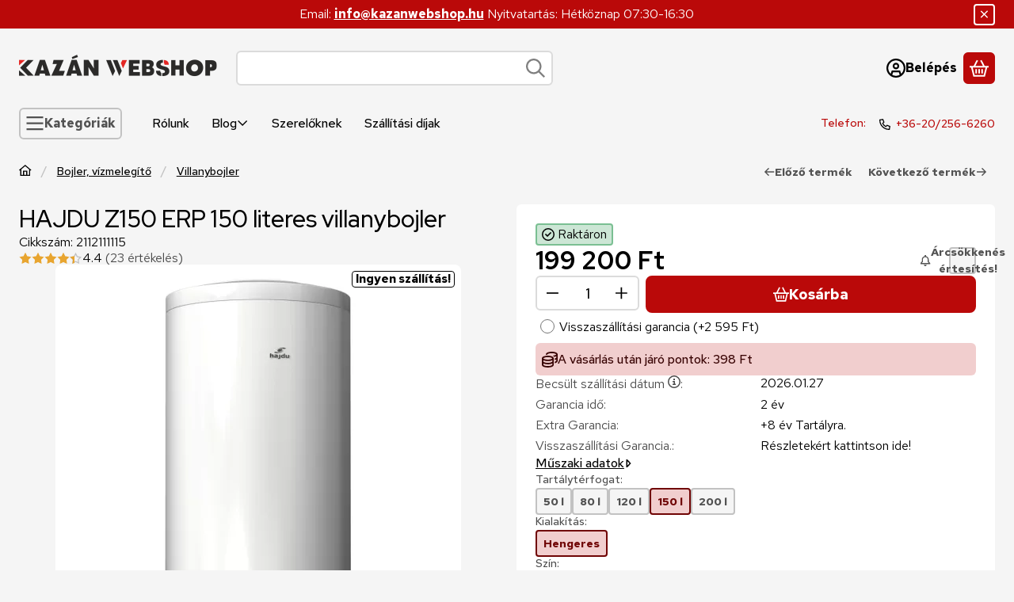

--- FILE ---
content_type: text/html; charset=UTF-8
request_url: https://www.kazanwebshop.hu/shop_marketing.php?cikk=2112111115&type=page&only=cross&change_lang=hu&marketing_type=artdet&ajax_nodesign_element_render=1
body_size: 6383
content:

<script>
	function page_action_cross(cikk,cikk_id,qty) {
        var temp_qty=qty;
        if ($("#db_"+cikk_id).length > 0 ) temp_qty=$("#db_"+cikk_id).val();

		$.ajax({
			type: "GET",
			async: true,
			url: "https://www.kazanwebshop.hu/shop_ajax/ajax_cart.php",
			dataType: 'json',
			data: {
				get_ajax:1,
				result_type:"json",
				lang_master:"hu",
				action:"add",
				sku:cikk,
				qty:temp_qty,
				variant_name1:$("#egyeb_nev1_"+cikk_id).val(),
				variant_list1:$("#egyeb_list1_"+cikk_id).val(),
				variant_name2:$("#egyeb_nev2_"+cikk_id).val(),
				variant_list2:$("#egyeb_list2_"+cikk_id).val(),
				variant_name3:$("#egyeb_nev3_"+cikk_id).val(),
				variant_list3:$("#egyeb_list3_"+cikk_id).val()
			},
			success: function(result_cart){
                const temp_product_array = {
                    error: result_cart.error,
                    sku: cikk,
                    master_key: result_cart.master_key,
                    name: result_cart.name,
                    category: result_cart.category,
                    price: result_cart.price,
                    qty: temp_qty,
                    qty_of_items: result_cart.qty_of_items
                };

                for (let i = 1; i <= 3; i++) {
                    temp_product_array[`variant_name${i}`] = $(`#egyeb_nev${i}_${cikk_id}`).val();
                    temp_product_array[`variant_list${i}`] = $(`#egyeb_list${i}_${cikk_id}`).val();
                }

                $(document).trigger("addToCart", temp_product_array);

                gtag("event", "cross_sale_convert", { 'sku':cikk, 'value':result_cart.price*temp_qty});
				if (result_cart.cart_deny==1) {
					eval(result_cart.cart_onclose);
				} else {
                    if (result_cart.cart_success==1) $(document).trigger("addToCartSuccess",temp_product_array);

										$("#page_cross_content #page_pagelist_"+cikk_id).animate({opacity: 0},300,function(){
						$("#page_cross_content #page_pagelist_"+cikk_id).remove();
                        $(document).trigger('removeCrossItem');
						if ($("#page_cross_content .page_pagelist_item").length==0) $("#page_cross_content").remove();
											});
										if (result_cart.overlay!="") {
						$("#overlay_cart_add").html(result_cart.overlay);
						$("#overlay_cart_add").overlay().load();
					}
										if ($("#box_cart_content").length>0) {
						
						$("#box_cart_content").load("https://www.kazanwebshop.hu/shop_ajax/ajax_box_cart.php?get_ajax=1&lang_master=hu&unas_design=");
						                            if ($("#box_cart_content2").length > 0) $("#box_cart_content2").load("https://www.kazanwebshop.hu/shop_ajax/ajax_box_cart.php?get_ajax=1&lang_master=hu&unas_design=&cart_num=2");
												}
					$.ajax({
						type: "GET",
						async: true,
						url: "https://www.kazanwebshop.hu/shop_ajax/ajax_shipping.php",
						dataType: "json",
						data: {
							get_ajax:1,
							shop_id:15757,
							lang_master:"hu"
						},
						success: function(result){
							$(".container_shipping_cost").html(result.cost);
							$(".container_shipping_free").html(result.free);
						}
					});
									}
			}
		});
	}
	</script>
	




        
        
                









                                                                            
        
            
                            





            
            
            
            





            
            
                                                
                        

                


                    
    






    
    



        

    
<div class="carousel-block js-carousel-block carousel-block-cross_page container carousel-block--with-nav" id="carousel-block-cross_page" role="region" aria-label="Az alábbi terméket ajánljuk még kiegészítőként">

    
        <div class="main-title__outer">
        <div class="container">
                                <div class="element element-title layout--title_box_with_bg js-element" data-element-name="details_additional_products_elements">
                            <div class="main-title">Kiegészítő termékek</div>
                                                    </div>
        
                    </div>
    </div>
    
                    <div role="list" class="carousel products js-products type--1 card--1" id="list-cross_page"
                 style="--main-img-width:330px;--main-img-height:330px;"
        >
    
                                

                
    <div role="listitem" class="carousel-cell page_pagelist_item product list-1-card-1 js-product page_artlist_sku_1__unas__1105050"
             id="page_pagelist_cross_page_1__unas__1105050" data-sku="1-1105050"
    >
        <div class="product__inner" role="region" aria-label="Flexibilis cső vízre 50 cm, 1/2&quot; BB termék">
                                            		            
                        <div class="product__img-outer">
                                                    <a class="product__img-link product_link_normal" data-sku="1-1105050" href="https://www.kazanwebshop.hu/spd/1-1105050/Flexibilis-cso-vizre-50-cm-1-2-BB" tabindex="-1" aria-hidden="true">
    <img width="330" height="330"
         alt="Flexibilis cső vízre 50 cm, 1/2&quot; BB" title="Flexibilis cső vízre 50 cm, 1/2&quot; BB" id="main_image_cross_page_1__unas__1105050" loading="lazy" sizes="auto" class="product__img" src="https://www.kazanwebshop.hu/img/15757/1-1105050/330x330,r/1-1105050.webp?time=1680803166"
         srcset="https://www.kazanwebshop.hu/img/15757/1-1105050/330x330,r/1-1105050.webp?time=1680803166 330w,https://www.kazanwebshop.hu/img/15757/1-1105050/660x660,r/1-1105050.webp?time=1680803166 660w"
    >
</a>
                
                                    
                                    
                                                    
        <div class="product__function-btns">
                                <button type="button" class="btn product-function-btn favourites-btn page_artdet_func_favourites_1__unas__1105050 page_artdet_func_favourites_outer_1__unas__1105050"
                    id="page_artlist_func_favourites_1__unas__1105050" onclick="add_to_favourites(&quot;&quot;,&quot;1-1105050&quot;,&quot;page_artlist_func_favourites_1__unas__1105050&quot;,&quot;page_artlist_func_favourites_outer_1__unas__1105050&quot;,&quot;100647922&quot;);" aria-label="Kedvencekhez">
                    <svg class="icon-set"><use href="#icon-heart"></use></svg>
            </button>
                                    <button type="button" class="btn product-function-btn product__btn-compare page_art_func_compare page_art_func_compare_1__unas__1105050"
                aria-label="Összehasonlítás" onclick="popup_compare_dialog(&quot;1-1105050&quot;);">
                <svg class="icon-set"><use href="#icon-arrow-right-arrow-left"></use></svg>
        </button>
                        <button type="button" class="btn product-function-btn product__btn-tooltip js-product-tooltip-click"
                aria-haspopup="dialog" aria-label="Gyorsnézet" data-sku="1__unas__1105050">
                <svg class="icon-set"><use href="#icon-magnifying-glass-plus"></use></svg>
        </button>
            </div>
                    
                                                        		                            </div>
            
                                            		            
            <div class="product__data">                    <div class="product__lc-1">
                                                                                     
                    <a class="product__review stars" href="https://www.kazanwebshop.hu/spd/1-1105050/Flexibilis-cso-vizre-50-cm-1-2-BB#artdet__product-reviews" title="Átlagos értékelés 5"
           aria-label="értékelések száma 7" data-review-count="7"
        >            
            <svg class="icon-set star star--full"><use href="#icon-star-full"></use></svg>
            <svg class="icon-set star star--full"><use href="#icon-star-full"></use></svg>
            <svg class="icon-set star star--full"><use href="#icon-star-full"></use></svg>
            <svg class="icon-set star star--full"><use href="#icon-star-full"></use></svg>
            <svg class="icon-set star star--full"><use href="#icon-star-full"></use></svg>
    
    
    </a>
                                                                                                                             <h2 class="product__name"><a class="product__name-link product_link_normal" data-sku="1-1105050" href="https://www.kazanwebshop.hu/spd/1-1105050/Flexibilis-cso-vizre-50-cm-1-2-BB">Flexibilis cső vízre 50 cm, 1/2&quot; BB</a></h2>
                                                                                                                 <div class="product__sku" title="Cikkszám">1-1105050</div>
                                                                                                                 
        <div class="product__params">
                                <div class="product__param text">
                <div class="product__param-title">
                    <span class="param-name" id="list-param-title-959919-1-1105050">Méret:                    </span>
                </div>
                <div class="product__param-value"><a class='direct-filter-link' aria-describedby='list-param-title-959919-1-1105050' rel='nofollow' href='https://www.kazanwebshop.hu/shop_search.php?complex=ok&search=_all_&in_what=00000001&param_id[]=959919&param_value[]=1/2&quot; x 1/2&quot; BB'>1/2&quot; x 1/2&quot; BB</a></div>
            </div>
                                            <div class="product__param text">
                <div class="product__param-title">
                    <span class="param-name">Hossz:                    </span>
                </div>
                <div class="product__param-value">50 cm</div>
            </div>
                                            <div class="product__param text">
                <div class="product__param-title">
                    <span class="param-name">Használat:                    </span>
                </div>
                <div class="product__param-value">Víz</div>
            </div>
                        </div>
                                                                                                                     
        <div class="product__prices">
        <div class="product__price-base-outer"><span class="product__price-base product-price--base" aria-label="Vételár: 1 400 Ft"><span class="product__price-base-value"><span class='price-gross-format'><span id='price_net_brutto_cross_page_1__unas__1105050' class='price_net_brutto_cross_page_1__unas__1105050 price-gross'>1 400</span><span class='price-currency'> Ft</span></span></span></span>
        </div>
                                        </div>
                                                                                                                                         
        <div class="product__stock stock badge only_stock_status on-stock">
                    <svg class="icon-set"><use href="#icon-circle-check"></use></svg>
            <span class="stock__text">
                                Raktáron
                                            </span>
            </div>
                                                                            </div>
                                        <div class="product__lc-2">
                                                                                     
<div class="product__main">                                                                                                <div class="product__cart-input-col quantity-unit-type--tippy">
                        <div class="product__cart-input-wrap page_qty_input_outer">
                            <button type="button" class="qtyminus_common btn btn-clear qty_disable" aria-label="minusz"></button>
                            <input name="db_cross_page_1__unas__1105050" id="db_cross_page_1__unas__1105050" type="number"
                                   value="1" class="page_qty_input form-control" step="1"
                                   data-min="1" data-max="999999" data-step="1"
                                   aria-label="Mennyiség" data-tippy="db"                            >
                            <button type="button" class="qtyplus_common btn btn-clear" aria-label="plusz"></button>
                        </div>
                    </div>
                                                                            <div class="product__main-btn-col">
                                                <button class="product-main-btn product__cart-btn btn" onclick="page_action_cross('1-1105050','cross_page_1__unas__1105050',1);" type="button" data-text="Ezt is kérem" aria-label="Ezt is kérem">
                    <svg class="icon-set"><use href="#icon-basket-shopping"></use></svg>
                </button>
                            </div>
            </div>
                                                                        </div>
                    </div>
        </div>
    </div>
                
    <div role="listitem" class="carousel-cell page_pagelist_item product list-1-card-1 js-product page_artlist_sku_1__unas__1105040"
             id="page_pagelist_cross_page_1__unas__1105040" data-sku="1-1105040"
    >
        <div class="product__inner" role="region" aria-label="Flexibilis cső vízre 40 cm, 1/2&quot; BB termék">
                                            		            
                        <div class="product__img-outer">
                                                    <a class="product__img-link product_link_normal" data-sku="1-1105040" href="https://www.kazanwebshop.hu/spd/1-1105040/Flexibilis-cso-vizre-40-cm-1-2-BB" tabindex="-1" aria-hidden="true">
    <img width="330" height="330"
         alt="Flexibilis cső vízre 40 cm, 1/2&quot; BB" title="Flexibilis cső vízre 40 cm, 1/2&quot; BB" id="main_image_cross_page_1__unas__1105040" loading="lazy" sizes="auto" class="product__img" src="https://www.kazanwebshop.hu/img/15757/1-1105040/330x330,r/1-1105040.webp?time=1680803166"
         srcset="https://www.kazanwebshop.hu/img/15757/1-1105040/330x330,r/1-1105040.webp?time=1680803166 330w,https://www.kazanwebshop.hu/img/15757/1-1105040/660x660,r/1-1105040.webp?time=1680803166 660w"
    >
</a>
                
                                    
                                    
                                                    
        <div class="product__function-btns">
                                <button type="button" class="btn product-function-btn favourites-btn page_artdet_func_favourites_1__unas__1105040 page_artdet_func_favourites_outer_1__unas__1105040"
                    id="page_artlist_func_favourites_1__unas__1105040" onclick="add_to_favourites(&quot;&quot;,&quot;1-1105040&quot;,&quot;page_artlist_func_favourites_1__unas__1105040&quot;,&quot;page_artlist_func_favourites_outer_1__unas__1105040&quot;,&quot;100647920&quot;);" aria-label="Kedvencekhez">
                    <svg class="icon-set"><use href="#icon-heart"></use></svg>
            </button>
                                    <button type="button" class="btn product-function-btn product__btn-compare page_art_func_compare page_art_func_compare_1__unas__1105040"
                aria-label="Összehasonlítás" onclick="popup_compare_dialog(&quot;1-1105040&quot;);">
                <svg class="icon-set"><use href="#icon-arrow-right-arrow-left"></use></svg>
        </button>
                        <button type="button" class="btn product-function-btn product__btn-tooltip js-product-tooltip-click"
                aria-haspopup="dialog" aria-label="Gyorsnézet" data-sku="1__unas__1105040">
                <svg class="icon-set"><use href="#icon-magnifying-glass-plus"></use></svg>
        </button>
            </div>
                    
                                                        		                            </div>
            
                                            		            
            <div class="product__data">                    <div class="product__lc-1">
                                                                                     
                    <a class="product__review stars" href="https://www.kazanwebshop.hu/spd/1-1105040/Flexibilis-cso-vizre-40-cm-1-2-BB#artdet__product-reviews" title="Átlagos értékelés 5"
           aria-label="értékelések száma 7" data-review-count="7"
        >            
            <svg class="icon-set star star--full"><use href="#icon-star-full"></use></svg>
            <svg class="icon-set star star--full"><use href="#icon-star-full"></use></svg>
            <svg class="icon-set star star--full"><use href="#icon-star-full"></use></svg>
            <svg class="icon-set star star--full"><use href="#icon-star-full"></use></svg>
            <svg class="icon-set star star--full"><use href="#icon-star-full"></use></svg>
    
    
    </a>
                                                                                                                             <h2 class="product__name"><a class="product__name-link product_link_normal" data-sku="1-1105040" href="https://www.kazanwebshop.hu/spd/1-1105040/Flexibilis-cso-vizre-40-cm-1-2-BB">Flexibilis cső vízre 40 cm, 1/2&quot; BB</a></h2>
                                                                                                                 <div class="product__sku" title="Cikkszám">1-1105040</div>
                                                                                                                 
        <div class="product__params">
                                <div class="product__param text">
                <div class="product__param-title">
                    <span class="param-name" id="list-param-title-959919-1-1105040">Méret:                    </span>
                </div>
                <div class="product__param-value"><a class='direct-filter-link' aria-describedby='list-param-title-959919-1-1105040' rel='nofollow' href='https://www.kazanwebshop.hu/shop_search.php?complex=ok&search=_all_&in_what=00000001&param_id[]=959919&param_value[]=1/2&quot; x 1/2&quot; BB'>1/2&quot; x 1/2&quot; BB</a></div>
            </div>
                                            <div class="product__param text">
                <div class="product__param-title">
                    <span class="param-name">Hossz:                    </span>
                </div>
                <div class="product__param-value">40 cm</div>
            </div>
                                            <div class="product__param text">
                <div class="product__param-title">
                    <span class="param-name">Használat:                    </span>
                </div>
                <div class="product__param-value">Víz</div>
            </div>
                        </div>
                                                                                                                     
        <div class="product__prices">
        <div class="product__price-base-outer"><span class="product__price-base product-price--base" aria-label="Vételár: 1 320 Ft"><span class="product__price-base-value"><span class='price-gross-format'><span id='price_net_brutto_cross_page_1__unas__1105040' class='price_net_brutto_cross_page_1__unas__1105040 price-gross'>1 320</span><span class='price-currency'> Ft</span></span></span></span>
        </div>
                                        </div>
                                                                                                                                         
        <div class="product__stock stock badge only_stock_status on-stock">
                    <svg class="icon-set"><use href="#icon-circle-check"></use></svg>
            <span class="stock__text">
                                Raktáron
                                            </span>
            </div>
                                                                            </div>
                                        <div class="product__lc-2">
                                                                                     
<div class="product__main">                                                                                                <div class="product__cart-input-col quantity-unit-type--tippy">
                        <div class="product__cart-input-wrap page_qty_input_outer">
                            <button type="button" class="qtyminus_common btn btn-clear qty_disable" aria-label="minusz"></button>
                            <input name="db_cross_page_1__unas__1105040" id="db_cross_page_1__unas__1105040" type="number"
                                   value="1" class="page_qty_input form-control" step="1"
                                   data-min="1" data-max="999999" data-step="1"
                                   aria-label="Mennyiség" data-tippy="db"                            >
                            <button type="button" class="qtyplus_common btn btn-clear" aria-label="plusz"></button>
                        </div>
                    </div>
                                                                            <div class="product__main-btn-col">
                                                <button class="product-main-btn product__cart-btn btn" onclick="page_action_cross('1-1105040','cross_page_1__unas__1105040',1);" type="button" data-text="Ezt is kérem" aria-label="Ezt is kérem">
                    <svg class="icon-set"><use href="#icon-basket-shopping"></use></svg>
                </button>
                            </div>
            </div>
                                                                        </div>
                    </div>
        </div>
    </div>
                
    <div role="listitem" class="carousel-cell page_pagelist_item product list-1-card-1 js-product page_artlist_sku_1__unas__1105030"
             id="page_pagelist_cross_page_1__unas__1105030" data-sku="1-1105030"
    >
        <div class="product__inner" role="region" aria-label="Flexibilis cső vízre 30 cm, 1/2&quot; BB termék">
                                            		            
                        <div class="product__img-outer">
                                                    <a class="product__img-link product_link_normal" data-sku="1-1105030" href="https://www.kazanwebshop.hu/spd/1-1105030/Flexibilis-cso-vizre-30-cm-1-2-BB" tabindex="-1" aria-hidden="true">
    <img width="330" height="330"
         alt="Flexibilis cső vízre 30 cm, 1/2&quot; BB" title="Flexibilis cső vízre 30 cm, 1/2&quot; BB" id="main_image_cross_page_1__unas__1105030" loading="lazy" sizes="auto" class="product__img" src="https://www.kazanwebshop.hu/img/15757/1-1105030/330x330,r/1-1105030.webp?time=1680803165"
         srcset="https://www.kazanwebshop.hu/img/15757/1-1105030/330x330,r/1-1105030.webp?time=1680803165 330w,https://www.kazanwebshop.hu/img/15757/1-1105030/660x660,r/1-1105030.webp?time=1680803165 660w"
    >
</a>
                
                                    
                                    
                                                    
        <div class="product__function-btns">
                                <button type="button" class="btn product-function-btn favourites-btn page_artdet_func_favourites_1__unas__1105030 page_artdet_func_favourites_outer_1__unas__1105030"
                    id="page_artlist_func_favourites_1__unas__1105030" onclick="add_to_favourites(&quot;&quot;,&quot;1-1105030&quot;,&quot;page_artlist_func_favourites_1__unas__1105030&quot;,&quot;page_artlist_func_favourites_outer_1__unas__1105030&quot;,&quot;100647918&quot;);" aria-label="Kedvencekhez">
                    <svg class="icon-set"><use href="#icon-heart"></use></svg>
            </button>
                                    <button type="button" class="btn product-function-btn product__btn-compare page_art_func_compare page_art_func_compare_1__unas__1105030"
                aria-label="Összehasonlítás" onclick="popup_compare_dialog(&quot;1-1105030&quot;);">
                <svg class="icon-set"><use href="#icon-arrow-right-arrow-left"></use></svg>
        </button>
                        <button type="button" class="btn product-function-btn product__btn-tooltip js-product-tooltip-click"
                aria-haspopup="dialog" aria-label="Gyorsnézet" data-sku="1__unas__1105030">
                <svg class="icon-set"><use href="#icon-magnifying-glass-plus"></use></svg>
        </button>
            </div>
                    
                                                        		                            </div>
            
                                            		            
            <div class="product__data">                    <div class="product__lc-1">
                                                                                     
                    <a class="product__review stars" href="https://www.kazanwebshop.hu/spd/1-1105030/Flexibilis-cso-vizre-30-cm-1-2-BB#artdet__product-reviews" title="Átlagos értékelés 5"
           aria-label="értékelések száma 7" data-review-count="7"
        >            
            <svg class="icon-set star star--full"><use href="#icon-star-full"></use></svg>
            <svg class="icon-set star star--full"><use href="#icon-star-full"></use></svg>
            <svg class="icon-set star star--full"><use href="#icon-star-full"></use></svg>
            <svg class="icon-set star star--full"><use href="#icon-star-full"></use></svg>
            <svg class="icon-set star star--full"><use href="#icon-star-full"></use></svg>
    
    
    </a>
                                                                                                                             <h2 class="product__name"><a class="product__name-link product_link_normal" data-sku="1-1105030" href="https://www.kazanwebshop.hu/spd/1-1105030/Flexibilis-cso-vizre-30-cm-1-2-BB">Flexibilis cső vízre 30 cm, 1/2&quot; BB</a></h2>
                                                                                                                 <div class="product__sku" title="Cikkszám">1-1105030</div>
                                                                                                                 
        <div class="product__params">
                                <div class="product__param text">
                <div class="product__param-title">
                    <span class="param-name" id="list-param-title-959919-1-1105030">Méret:                    </span>
                </div>
                <div class="product__param-value"><a class='direct-filter-link' aria-describedby='list-param-title-959919-1-1105030' rel='nofollow' href='https://www.kazanwebshop.hu/shop_search.php?complex=ok&search=_all_&in_what=00000001&param_id[]=959919&param_value[]=1/2&quot; x 1/2&quot; BB'>1/2&quot; x 1/2&quot; BB</a></div>
            </div>
                                            <div class="product__param text">
                <div class="product__param-title">
                    <span class="param-name">Hossz:                    </span>
                </div>
                <div class="product__param-value">30 cm</div>
            </div>
                                            <div class="product__param text">
                <div class="product__param-title">
                    <span class="param-name">Használat:                    </span>
                </div>
                <div class="product__param-value">Víz</div>
            </div>
                        </div>
                                                                                                                     
        <div class="product__prices">
        <div class="product__price-base-outer"><span class="product__price-base product-price--base" aria-label="Vételár: 1 200 Ft"><span class="product__price-base-value"><span class='price-gross-format'><span id='price_net_brutto_cross_page_1__unas__1105030' class='price_net_brutto_cross_page_1__unas__1105030 price-gross'>1 200</span><span class='price-currency'> Ft</span></span></span></span>
        </div>
                                        </div>
                                                                                                                                         
        <div class="product__stock stock badge only_stock_status on-stock">
                    <svg class="icon-set"><use href="#icon-circle-check"></use></svg>
            <span class="stock__text">
                                Raktáron
                                            </span>
            </div>
                                                                            </div>
                                        <div class="product__lc-2">
                                                                                     
<div class="product__main">                                                                                                <div class="product__cart-input-col quantity-unit-type--tippy">
                        <div class="product__cart-input-wrap page_qty_input_outer">
                            <button type="button" class="qtyminus_common btn btn-clear qty_disable" aria-label="minusz"></button>
                            <input name="db_cross_page_1__unas__1105030" id="db_cross_page_1__unas__1105030" type="number"
                                   value="1" class="page_qty_input form-control" step="1"
                                   data-min="1" data-max="999999" data-step="1"
                                   aria-label="Mennyiség" data-tippy="db"                            >
                            <button type="button" class="qtyplus_common btn btn-clear" aria-label="plusz"></button>
                        </div>
                    </div>
                                                                            <div class="product__main-btn-col">
                                                <button class="product-main-btn product__cart-btn btn" onclick="page_action_cross('1-1105030','cross_page_1__unas__1105030',1);" type="button" data-text="Ezt is kérem" aria-label="Ezt is kérem">
                    <svg class="icon-set"><use href="#icon-basket-shopping"></use></svg>
                </button>
                            </div>
            </div>
                                                                        </div>
                    </div>
        </div>
    </div>
                
    <div role="listitem" class="carousel-cell page_pagelist_item product list-1-card-1 js-product page_artlist_sku_BR__unas__145"
             id="page_pagelist_cross_page_BR__unas__145" data-sku="BR-145"
    >
        <div class="product__inner" role="region" aria-label="STYRON BR-145 bojler rögzítő csavar 12x145mm termék">
                                            		            
                        <div class="product__img-outer">
                                                    <a class="product__img-link product_link_normal" data-sku="BR-145" href="https://www.kazanwebshop.hu/spd/BR-145/STYRON-BR-145-bojler-rogzito-csavar-12x145mm" tabindex="-1" aria-hidden="true">
    <img width="330" height="330"
         alt="STYRON BR-145 bojler rögzítő csavar 12x145mm" title="STYRON BR-145 bojler rögzítő csavar 12x145mm" id="main_image_cross_page_BR__unas__145" loading="lazy" sizes="auto" class="product__img" src="https://www.kazanwebshop.hu/img/15757/BR-145/330x330,r/styron-bojler-rogzito-csavar.webp?time=1682530171"
         srcset="https://www.kazanwebshop.hu/img/15757/BR-145/330x330,r/styron-bojler-rogzito-csavar.webp?time=1682530171 330w,https://www.kazanwebshop.hu/img/15757/BR-145/660x660,r/styron-bojler-rogzito-csavar.webp?time=1682530171 660w"
    >
</a>
                
                                    
                                    
                                                    
        <div class="product__function-btns">
                                <button type="button" class="btn product-function-btn favourites-btn page_artdet_func_favourites_BR__unas__145 page_artdet_func_favourites_outer_BR__unas__145"
                    id="page_artlist_func_favourites_BR__unas__145" onclick="add_to_favourites(&quot;&quot;,&quot;BR-145&quot;,&quot;page_artlist_func_favourites_BR__unas__145&quot;,&quot;page_artlist_func_favourites_outer_BR__unas__145&quot;,&quot;183825998&quot;);" aria-label="Kedvencekhez">
                    <svg class="icon-set"><use href="#icon-heart"></use></svg>
            </button>
                                    <button type="button" class="btn product-function-btn product__btn-compare page_art_func_compare page_art_func_compare_BR__unas__145"
                aria-label="Összehasonlítás" onclick="popup_compare_dialog(&quot;BR-145&quot;);">
                <svg class="icon-set"><use href="#icon-arrow-right-arrow-left"></use></svg>
        </button>
                        <button type="button" class="btn product-function-btn product__btn-tooltip js-product-tooltip-click"
                aria-haspopup="dialog" aria-label="Gyorsnézet" data-sku="BR__unas__145">
                <svg class="icon-set"><use href="#icon-magnifying-glass-plus"></use></svg>
        </button>
            </div>
                    
                                                        		                            </div>
            
                                            		            
            <div class="product__data">                    <div class="product__lc-1">
                                                                                     
                                                                                                                     <h2 class="product__name"><a class="product__name-link product_link_normal" data-sku="BR-145" href="https://www.kazanwebshop.hu/spd/BR-145/STYRON-BR-145-bojler-rogzito-csavar-12x145mm">STYRON BR-145 bojler rögzítő csavar 12x145mm</a></h2>
                                                                                                                 <div class="product__sku" title="Cikkszám">BR-145</div>
                                                                                                                 
                                                                                                                     
        <div class="product__prices">
        <div class="product__price-base-outer"><span class="product__price-base product-price--base" aria-label="Vételár: 790 Ft"><span class="product__price-base-value"><span class='price-gross-format'><span id='price_net_brutto_cross_page_BR__unas__145' class='price_net_brutto_cross_page_BR__unas__145 price-gross'>790</span><span class='price-currency'> Ft</span></span></span></span>
        </div>
                                        </div>
                                                                                                                                         
        <div class="product__stock stock badge only_stock_status on-stock">
                    <svg class="icon-set"><use href="#icon-circle-check"></use></svg>
            <span class="stock__text">
                                Raktáron
                                            </span>
            </div>
                                                                            </div>
                                        <div class="product__lc-2">
                                                                                     
<div class="product__main">                                                                                                <div class="product__cart-input-col quantity-unit-type--tippy">
                        <div class="product__cart-input-wrap page_qty_input_outer">
                            <button type="button" class="qtyminus_common btn btn-clear qty_disable" aria-label="minusz"></button>
                            <input name="db_cross_page_BR__unas__145" id="db_cross_page_BR__unas__145" type="number"
                                   value="1" class="page_qty_input form-control" step="1"
                                   data-min="1" data-max="999999" data-step="1"
                                   aria-label="Mennyiség" data-tippy="db"                            >
                            <button type="button" class="qtyplus_common btn btn-clear" aria-label="plusz"></button>
                        </div>
                    </div>
                                                                            <div class="product__main-btn-col">
                                                <button class="product-main-btn product__cart-btn btn" onclick="page_action_cross('BR-145','cross_page_BR__unas__145',1);" type="button" data-text="Ezt is kérem" aria-label="Ezt is kérem">
                    <svg class="icon-set"><use href="#icon-basket-shopping"></use></svg>
                </button>
                            </div>
            </div>
                                                                        </div>
                    </div>
        </div>
    </div>
                
    <div role="listitem" class="carousel-cell page_pagelist_item product list-1-card-1 js-product page_artlist_sku_STY__unas__517__unas__1"
             id="page_pagelist_cross_page_STY__unas__517__unas__1" data-sku="STY-517-1"
    >
        <div class="product__inner" role="region" aria-label="  STYRON STY-517-1 bojler csepegtető szifon kettős bűzelzáróval termék">
                                            		            
                        <div class="product__img-outer">
                                                    <a class="product__img-link product_link_normal" data-sku="STY-517-1" href="https://www.kazanwebshop.hu/spd/STY-517-1/STYRON-STY-517-1-bojler-csepegteto-szifon-kettos-buzelzaroval" tabindex="-1" aria-hidden="true">
    <img width="330" height="330"
         alt="  STYRON STY-517-1 bojler csepegtető szifon kettős bűzelzáróval" title="  STYRON STY-517-1 bojler csepegtető szifon kettős bűzelzáróval" id="main_image_cross_page_STY__unas__517__unas__1" loading="lazy" sizes="auto" class="product__img" src="https://www.kazanwebshop.hu/img/15757/STY-517-1/330x330,r/styron-csepegteto-szifon.webp?time=1682537411"
         srcset="https://www.kazanwebshop.hu/img/15757/STY-517-1/330x330,r/styron-csepegteto-szifon.webp?time=1682537411 330w,https://www.kazanwebshop.hu/img/15757/STY-517-1/660x660,r/styron-csepegteto-szifon.webp?time=1682537411 660w"
    >
</a>
                
                                    
                                    
                                                    
        <div class="product__function-btns">
                                <button type="button" class="btn product-function-btn favourites-btn page_artdet_func_favourites_STY__unas__517__unas__1 page_artdet_func_favourites_outer_STY__unas__517__unas__1"
                    id="page_artlist_func_favourites_STY__unas__517__unas__1" onclick="add_to_favourites(&quot;&quot;,&quot;STY-517-1&quot;,&quot;page_artlist_func_favourites_STY__unas__517__unas__1&quot;,&quot;page_artlist_func_favourites_outer_STY__unas__517__unas__1&quot;,&quot;183810132&quot;);" aria-label="Kedvencekhez">
                    <svg class="icon-set"><use href="#icon-heart"></use></svg>
            </button>
                                    <button type="button" class="btn product-function-btn product__btn-compare page_art_func_compare page_art_func_compare_STY__unas__517__unas__1"
                aria-label="Összehasonlítás" onclick="popup_compare_dialog(&quot;STY-517-1&quot;);">
                <svg class="icon-set"><use href="#icon-arrow-right-arrow-left"></use></svg>
        </button>
                        <button type="button" class="btn product-function-btn product__btn-tooltip js-product-tooltip-click"
                aria-haspopup="dialog" aria-label="Gyorsnézet" data-sku="STY__unas__517__unas__1">
                <svg class="icon-set"><use href="#icon-magnifying-glass-plus"></use></svg>
        </button>
            </div>
                    
                                                        		                            </div>
            
                                            		            
            <div class="product__data">                    <div class="product__lc-1">
                                                                                     
                                                                                                                     <h2 class="product__name"><a class="product__name-link product_link_normal" data-sku="STY-517-1" href="https://www.kazanwebshop.hu/spd/STY-517-1/STYRON-STY-517-1-bojler-csepegteto-szifon-kettos-buzelzaroval">  STYRON STY-517-1 bojler csepegtető szifon kettős bűzelzáróval</a></h2>
                                                                                                                 <div class="product__sku" title="Cikkszám">STY-517-1</div>
                                                                                                                 
                                                                                                                     
        <div class="product__prices">
        <div class="product__price-base-outer"><span class="product__price-base product-price--base" aria-label="Vételár: 990 Ft"><span class="product__price-base-value"><span class='price-gross-format'><span id='price_net_brutto_cross_page_STY__unas__517__unas__1' class='price_net_brutto_cross_page_STY__unas__517__unas__1 price-gross'>990</span><span class='price-currency'> Ft</span></span></span></span>
        </div>
                                        </div>
                                                                                                                                         
        <div class="product__stock stock badge only_stock_status on-stock">
                    <svg class="icon-set"><use href="#icon-circle-check"></use></svg>
            <span class="stock__text">
                                Raktáron
                                            </span>
            </div>
                                                                            </div>
                                        <div class="product__lc-2">
                                                                                     
<div class="product__main">                                                                                                <div class="product__cart-input-col quantity-unit-type--tippy">
                        <div class="product__cart-input-wrap page_qty_input_outer">
                            <button type="button" class="qtyminus_common btn btn-clear qty_disable" aria-label="minusz"></button>
                            <input name="db_cross_page_STY__unas__517__unas__1" id="db_cross_page_STY__unas__517__unas__1" type="number"
                                   value="1" class="page_qty_input form-control" step="1"
                                   data-min="1" data-max="999999" data-step="1"
                                   aria-label="Mennyiség" data-tippy="db"                            >
                            <button type="button" class="qtyplus_common btn btn-clear" aria-label="plusz"></button>
                        </div>
                    </div>
                                                                            <div class="product__main-btn-col">
                                                <button class="product-main-btn product__cart-btn btn" onclick="page_action_cross('STY-517-1','cross_page_STY__unas__517__unas__1',1);" type="button" data-text="Ezt is kérem" aria-label="Ezt is kérem">
                    <svg class="icon-set"><use href="#icon-basket-shopping"></use></svg>
                </button>
                            </div>
            </div>
                                                                        </div>
                    </div>
        </div>
    </div>
                
    <div role="listitem" class="carousel-cell page_pagelist_item product list-1-card-1 js-product page_artlist_sku_STY__unas__517__unas__1__unas__K"
             id="page_pagelist_cross_page_STY__unas__517__unas__1__unas__K" data-sku="STY-517-1-K"
    >
        <div class="product__inner" role="region" aria-label="  STYRON STY-517-1-K bojler csepegtető szifon kettős bűzelzáróval krómozott kivitelben termék">
                                            		            
                        <div class="product__img-outer">
                                                    <a class="product__img-link product_link_normal" data-sku="STY-517-1-K" href="https://www.kazanwebshop.hu/spd/STY-517-1-K/STYRON-STY-517-1-K-bojler-csepegteto-szifon-kettos-buzelzaroval-kromozott-kivitelben" tabindex="-1" aria-hidden="true">
    <img width="330" height="330"
         alt="  STYRON STY-517-1-K bojler csepegtető szifon kettős bűzelzáróval krómozott kivitelben" title="  STYRON STY-517-1-K bojler csepegtető szifon kettős bűzelzáróval krómozott kivitelben" id="main_image_cross_page_STY__unas__517__unas__1__unas__K" loading="lazy" sizes="auto" class="product__img" src="https://www.kazanwebshop.hu/img/15757/STY-517-1-K/330x330,r/styron-krom-csepegteto-szifon.webp?time=1682537410"
         srcset="https://www.kazanwebshop.hu/img/15757/STY-517-1-K/330x330,r/styron-krom-csepegteto-szifon.webp?time=1682537410 330w,https://www.kazanwebshop.hu/img/15757/STY-517-1-K/660x660,r/styron-krom-csepegteto-szifon.webp?time=1682537410 660w"
    >
</a>
                
                                    
                                    
                                                    
        <div class="product__function-btns">
                                <button type="button" class="btn product-function-btn favourites-btn page_artdet_func_favourites_STY__unas__517__unas__1__unas__K page_artdet_func_favourites_outer_STY__unas__517__unas__1__unas__K"
                    id="page_artlist_func_favourites_STY__unas__517__unas__1__unas__K" onclick="add_to_favourites(&quot;&quot;,&quot;STY-517-1-K&quot;,&quot;page_artlist_func_favourites_STY__unas__517__unas__1__unas__K&quot;,&quot;page_artlist_func_favourites_outer_STY__unas__517__unas__1__unas__K&quot;,&quot;183806688&quot;);" aria-label="Kedvencekhez">
                    <svg class="icon-set"><use href="#icon-heart"></use></svg>
            </button>
                                    <button type="button" class="btn product-function-btn product__btn-compare page_art_func_compare page_art_func_compare_STY__unas__517__unas__1__unas__K"
                aria-label="Összehasonlítás" onclick="popup_compare_dialog(&quot;STY-517-1-K&quot;);">
                <svg class="icon-set"><use href="#icon-arrow-right-arrow-left"></use></svg>
        </button>
                        <button type="button" class="btn product-function-btn product__btn-tooltip js-product-tooltip-click"
                aria-haspopup="dialog" aria-label="Gyorsnézet" data-sku="STY__unas__517__unas__1__unas__K">
                <svg class="icon-set"><use href="#icon-magnifying-glass-plus"></use></svg>
        </button>
            </div>
                    
                                                        		                            </div>
            
                                            		            
            <div class="product__data">                    <div class="product__lc-1">
                                                                                     
                    <a class="product__review stars" href="https://www.kazanwebshop.hu/spd/STY-517-1-K/STYRON-STY-517-1-K-bojler-csepegteto-szifon-kettos-buzelzaroval-kromozott-kivitelben#artdet__product-reviews" title="Átlagos értékelés 5"
           aria-label="értékelések száma 1" data-review-count="1"
        >            
            <svg class="icon-set star star--full"><use href="#icon-star-full"></use></svg>
            <svg class="icon-set star star--full"><use href="#icon-star-full"></use></svg>
            <svg class="icon-set star star--full"><use href="#icon-star-full"></use></svg>
            <svg class="icon-set star star--full"><use href="#icon-star-full"></use></svg>
            <svg class="icon-set star star--full"><use href="#icon-star-full"></use></svg>
    
    
    </a>
                                                                                                                             <h2 class="product__name"><a class="product__name-link product_link_normal" data-sku="STY-517-1-K" href="https://www.kazanwebshop.hu/spd/STY-517-1-K/STYRON-STY-517-1-K-bojler-csepegteto-szifon-kettos-buzelzaroval-kromozott-kivitelben">  STYRON STY-517-1-K bojler csepegtető szifon kettős bűzelzáróval krómozott kivitelben</a></h2>
                                                                                                                 <div class="product__sku" title="Cikkszám">STY-517-1-K</div>
                                                                                                                 
                                                                                                                     
        <div class="product__prices">
        <div class="product__price-base-outer"><span class="product__price-base product-price--base" aria-label="Vételár: 2 720 Ft"><span class="product__price-base-value"><span class='price-gross-format'><span id='price_net_brutto_cross_page_STY__unas__517__unas__1__unas__K' class='price_net_brutto_cross_page_STY__unas__517__unas__1__unas__K price-gross'>2 720</span><span class='price-currency'> Ft</span></span></span></span>
        </div>
                                        </div>
                                                                                                                                         
        <div class="product__stock stock badge only_stock_status on-stock">
                    <svg class="icon-set"><use href="#icon-circle-check"></use></svg>
            <span class="stock__text">
                                Raktáron
                                            </span>
            </div>
                                                                            </div>
                                        <div class="product__lc-2">
                                                                                     
<div class="product__main">                                                                                                <div class="product__cart-input-col quantity-unit-type--tippy">
                        <div class="product__cart-input-wrap page_qty_input_outer">
                            <button type="button" class="qtyminus_common btn btn-clear qty_disable" aria-label="minusz"></button>
                            <input name="db_cross_page_STY__unas__517__unas__1__unas__K" id="db_cross_page_STY__unas__517__unas__1__unas__K" type="number"
                                   value="1" class="page_qty_input form-control" step="1"
                                   data-min="1" data-max="999999" data-step="1"
                                   aria-label="Mennyiség" data-tippy="db"                            >
                            <button type="button" class="qtyplus_common btn btn-clear" aria-label="plusz"></button>
                        </div>
                    </div>
                                                                            <div class="product__main-btn-col">
                                                <button class="product-main-btn product__cart-btn btn" onclick="page_action_cross('STY-517-1-K','cross_page_STY__unas__517__unas__1__unas__K',1);" type="button" data-text="Ezt is kérem" aria-label="Ezt is kérem">
                    <svg class="icon-set"><use href="#icon-basket-shopping"></use></svg>
                </button>
                            </div>
            </div>
                                                                        </div>
                    </div>
        </div>
    </div>
                
    <div role="listitem" class="carousel-cell page_pagelist_item product list-1-card-1 js-product page_artlist_sku_11288"
             id="page_pagelist_cross_page_11288" data-sku="11288"
    >
        <div class="product__inner" role="region" aria-label="VEL MMG bojler biztonsági szelep, 6.5 bar termék">
                                            		            
                        <div class="product__img-outer">
                                                    <a class="product__img-link product_link_normal" data-sku="11288" href="https://www.kazanwebshop.hu/spd/11288/VEL-MMG-bojler-biztonsagi-szelep-6-5-bar" tabindex="-1" aria-hidden="true">
    <img width="330" height="330"
         alt="VEL MMG bojler biztonsági szelep, 6.5 bar" title="VEL MMG bojler biztonsági szelep, 6.5 bar" id="main_image_cross_page_11288" loading="lazy" sizes="auto" class="product__img" src="https://www.kazanwebshop.hu/img/15757/11288/330x330,r/bojler-biztonsagi-szelep.webp?time=1681921818"
         srcset="https://www.kazanwebshop.hu/img/15757/11288/330x330,r/bojler-biztonsagi-szelep.webp?time=1681921818 330w,https://www.kazanwebshop.hu/img/15757/11288/660x660,r/bojler-biztonsagi-szelep.webp?time=1681921818 660w"
    >
</a>
                
                                    
                                    
                                                    
        <div class="product__function-btns">
                                <button type="button" class="btn product-function-btn favourites-btn page_artdet_func_favourites_11288 page_artdet_func_favourites_outer_11288"
                    id="page_artlist_func_favourites_11288" onclick="add_to_favourites(&quot;&quot;,&quot;11288&quot;,&quot;page_artlist_func_favourites_11288&quot;,&quot;page_artlist_func_favourites_outer_11288&quot;,&quot;183967607&quot;);" aria-label="Kedvencekhez">
                    <svg class="icon-set"><use href="#icon-heart"></use></svg>
            </button>
                                    <button type="button" class="btn product-function-btn product__btn-compare page_art_func_compare page_art_func_compare_11288"
                aria-label="Összehasonlítás" onclick="popup_compare_dialog(&quot;11288&quot;);">
                <svg class="icon-set"><use href="#icon-arrow-right-arrow-left"></use></svg>
        </button>
                        <button type="button" class="btn product-function-btn product__btn-tooltip js-product-tooltip-click"
                aria-haspopup="dialog" aria-label="Gyorsnézet" data-sku="11288">
                <svg class="icon-set"><use href="#icon-magnifying-glass-plus"></use></svg>
        </button>
            </div>
                    
                                                        		                            </div>
            
                                            		            
            <div class="product__data">                    <div class="product__lc-1">
                                                                                     
                                                                                                                     <h2 class="product__name"><a class="product__name-link product_link_normal" data-sku="11288" href="https://www.kazanwebshop.hu/spd/11288/VEL-MMG-bojler-biztonsagi-szelep-6-5-bar">VEL MMG bojler biztonsági szelep, 6.5 bar</a></h2>
                                                                                                                 <div class="product__sku" title="Cikkszám">11288</div>
                                                                                                                 
        <div class="product__params">
                                <div class="product__param text">
                <div class="product__param-title">
                    <span class="param-name" id="list-param-title-959919-11288">Méret:                    </span>
                </div>
                <div class="product__param-value"><a class='direct-filter-link' aria-describedby='list-param-title-959919-11288' rel='nofollow' href='https://www.kazanwebshop.hu/shop_search.php?complex=ok&search=_all_&in_what=00000001&param_id[]=959919&param_value[]=1/2&quot;'>1/2&quot;</a></div>
            </div>
                                            <div class="product__param text">
                <div class="product__param-title">
                    <span class="param-name">Lefúvatási nyomás:                    </span>
                </div>
                <div class="product__param-value">6.5 bar</div>
            </div>
                        </div>
                                                                                                                     
        <div class="product__prices">
        <div class="product__price-base-outer"><span class="product__price-base product-price--base" aria-label="Vételár: 5 890 Ft"><span class="product__price-base-value"><span class='price-gross-format'><span id='price_net_brutto_cross_page_11288' class='price_net_brutto_cross_page_11288 price-gross'>5 890</span><span class='price-currency'> Ft</span></span></span></span>
        </div>
                                        </div>
                                                                                                                                         
        <div class="product__stock stock badge only_stock_status on-stock">
                    <svg class="icon-set"><use href="#icon-circle-check"></use></svg>
            <span class="stock__text">
                                Raktáron
                                            </span>
            </div>
                                                                            </div>
                                        <div class="product__lc-2">
                                                                                     
<div class="product__main">                                                                                                <div class="product__cart-input-col quantity-unit-type--tippy">
                        <div class="product__cart-input-wrap page_qty_input_outer">
                            <button type="button" class="qtyminus_common btn btn-clear qty_disable" aria-label="minusz"></button>
                            <input name="db_cross_page_11288" id="db_cross_page_11288" type="number"
                                   value="1" class="page_qty_input form-control" step="1"
                                   data-min="1" data-max="999999" data-step="1"
                                   aria-label="Mennyiség" data-tippy="db"                            >
                            <button type="button" class="qtyplus_common btn btn-clear" aria-label="plusz"></button>
                        </div>
                    </div>
                                                                            <div class="product__main-btn-col">
                                                <button class="product-main-btn product__cart-btn btn" onclick="page_action_cross('11288','cross_page_11288',1);" type="button" data-text="Ezt is kérem" aria-label="Ezt is kérem">
                    <svg class="icon-set"><use href="#icon-basket-shopping"></use></svg>
                </button>
                            </div>
            </div>
                                                                        </div>
                    </div>
        </div>
    </div>
                
    <div role="listitem" class="carousel-cell page_pagelist_item product list-1-card-1 js-product page_artlist_sku_151__unas__0021__unas__00"
             id="page_pagelist_cross_page_151__unas__0021__unas__00" data-sku="151-0021-00"
    >
        <div class="product__inner" role="region" aria-label="MOFÉM Mambo-5 kádtöltő csaptelep zuhanyszettel termék">
                                            		            
                        <div class="product__img-outer">
                                                    <a class="product__img-link product_link_normal" data-sku="151-0021-00" href="https://www.kazanwebshop.hu/spd/151-0021-00/MOFEM-Mambo-5-kadtolto-csaptelep-zuhanyszettel" tabindex="-1" aria-hidden="true">
    <img width="330" height="330"
         alt="MOFÉM Mambo-5 kádtöltő csaptelep zuhanyszettel" title="MOFÉM Mambo-5 kádtöltő csaptelep zuhanyszettel" id="main_image_cross_page_151__unas__0021__unas__00" loading="lazy" sizes="auto" class="product__img" src="https://www.kazanwebshop.hu/img/15757/151-0021-00/330x330,r/mofem-mambo-5-kadtolto-csaptelep-zuhanyszettel.webp?time=1747212215"
         srcset="https://www.kazanwebshop.hu/img/15757/151-0021-00/330x330,r/mofem-mambo-5-kadtolto-csaptelep-zuhanyszettel.webp?time=1747212215 330w,https://www.kazanwebshop.hu/img/15757/151-0021-00/660x660,r/mofem-mambo-5-kadtolto-csaptelep-zuhanyszettel.webp?time=1747212215 660w"
    >
</a>
                
                                    
                                    
                                                    
        <div class="product__function-btns">
                                <button type="button" class="btn product-function-btn favourites-btn page_artdet_func_favourites_151__unas__0021__unas__00 page_artdet_func_favourites_outer_151__unas__0021__unas__00"
                    id="page_artlist_func_favourites_151__unas__0021__unas__00" onclick="add_to_favourites(&quot;&quot;,&quot;151-0021-00&quot;,&quot;page_artlist_func_favourites_151__unas__0021__unas__00&quot;,&quot;page_artlist_func_favourites_outer_151__unas__0021__unas__00&quot;,&quot;149518911&quot;);" aria-label="Kedvencekhez">
                    <svg class="icon-set"><use href="#icon-heart"></use></svg>
            </button>
                                    <button type="button" class="btn product-function-btn product__btn-compare page_art_func_compare page_art_func_compare_151__unas__0021__unas__00"
                aria-label="Összehasonlítás" onclick="popup_compare_dialog(&quot;151-0021-00&quot;);">
                <svg class="icon-set"><use href="#icon-arrow-right-arrow-left"></use></svg>
        </button>
                        <button type="button" class="btn product-function-btn product__btn-tooltip js-product-tooltip-click"
                aria-haspopup="dialog" aria-label="Gyorsnézet" data-sku="151__unas__0021__unas__00">
                <svg class="icon-set"><use href="#icon-magnifying-glass-plus"></use></svg>
        </button>
            </div>
                    
                                                        		                            </div>
            
                                            		            
            <div class="product__data">                    <div class="product__lc-1">
                                                                                     
                    <a class="product__review stars" href="https://www.kazanwebshop.hu/spd/151-0021-00/MOFEM-Mambo-5-kadtolto-csaptelep-zuhanyszettel#artdet__product-reviews" title="Átlagos értékelés 5"
           aria-label="értékelések száma 1" data-review-count="1"
        >            
            <svg class="icon-set star star--full"><use href="#icon-star-full"></use></svg>
            <svg class="icon-set star star--full"><use href="#icon-star-full"></use></svg>
            <svg class="icon-set star star--full"><use href="#icon-star-full"></use></svg>
            <svg class="icon-set star star--full"><use href="#icon-star-full"></use></svg>
            <svg class="icon-set star star--full"><use href="#icon-star-full"></use></svg>
    
    
    </a>
                                                                                                                             <h2 class="product__name"><a class="product__name-link product_link_normal" data-sku="151-0021-00" href="https://www.kazanwebshop.hu/spd/151-0021-00/MOFEM-Mambo-5-kadtolto-csaptelep-zuhanyszettel">MOFÉM Mambo-5 kádtöltő csaptelep zuhanyszettel</a></h2>
                                                                                                                 <div class="product__sku" title="Cikkszám">151-0021-00</div>
                                                                                                                 
        <div class="product__params">
                                <div class="product__param text">
                <div class="product__param-title">
                    <span class="param-name">Garancia idő:                    </span>
                </div>
                <div class="product__param-value">5 év</div>
            </div>
                                            <div class="product__param text">
                <div class="product__param-title">
                    <span class="param-name">Tartozék zuhanyszett:                    </span>
                </div>
                <div class="product__param-value">Igen</div>
            </div>
                        </div>
                                                                                                                     
        <div class="product__prices">
        <div class="product__price-base-outer"><span class="product__price-base product-price--base" aria-label="Vételár: 27 670 Ft"><span class="product__price-base-value"><span class='price-gross-format'><span id='price_net_brutto_cross_page_151__unas__0021__unas__00' class='price_net_brutto_cross_page_151__unas__0021__unas__00 price-gross'>27 670</span><span class='price-currency'> Ft</span></span></span></span>
        </div>
                                        </div>
                                                                                                                                         
        <div class="product__stock stock badge only_stock_status on-stock">
                    <svg class="icon-set"><use href="#icon-circle-check"></use></svg>
            <span class="stock__text">
                                Raktáron
                                            </span>
            </div>
                                                                            </div>
                                        <div class="product__lc-2">
                                                                                     
<div class="product__main">                                                                                                <div class="product__cart-input-col quantity-unit-type--tippy">
                        <div class="product__cart-input-wrap page_qty_input_outer">
                            <button type="button" class="qtyminus_common btn btn-clear qty_disable" aria-label="minusz"></button>
                            <input name="db_cross_page_151__unas__0021__unas__00" id="db_cross_page_151__unas__0021__unas__00" type="number"
                                   value="1" class="page_qty_input form-control" step="1"
                                   data-min="1" data-max="999999" data-step="1"
                                   aria-label="Mennyiség" data-tippy="db"                            >
                            <button type="button" class="qtyplus_common btn btn-clear" aria-label="plusz"></button>
                        </div>
                    </div>
                                                                            <div class="product__main-btn-col">
                                                <button class="product-main-btn product__cart-btn btn" onclick="page_action_cross('151-0021-00','cross_page_151__unas__0021__unas__00',1);" type="button" data-text="Ezt is kérem" aria-label="Ezt is kérem">
                    <svg class="icon-set"><use href="#icon-basket-shopping"></use></svg>
                </button>
                            </div>
            </div>
                                                                        </div>
                    </div>
        </div>
    </div>
                
    <div role="listitem" class="carousel-cell page_pagelist_item product list-1-card-1 js-product page_artlist_sku_KT54MAC"
             id="page_pagelist_cross_page_KT54MAC" data-sku="KT54MAC"
    >
        <div class="product__inner" role="region" aria-label="  ARCO VITAQ A-80 bojler bekötő szett (X-Flow sarokcsap + könyök), 1/2&quot; termék">
                                            		            
                        <div class="product__img-outer">
                                                    <a class="product__img-link product_link_normal" data-sku="KT54MAC" href="https://www.kazanwebshop.hu/ARCO-VITAQ-A-80-vizmelegito-bekoto-szett-X-Flow-sarokcsap-konyok-1-234" tabindex="-1" aria-hidden="true">
    <img width="330" height="330"
         alt="  ARCO VITAQ A-80 bojler bekötő szett (X-Flow sarokcsap + könyök), 1/2&quot;" title="  ARCO VITAQ A-80 bojler bekötő szett (X-Flow sarokcsap + könyök), 1/2&quot;" id="main_image_cross_page_KT54MAC" loading="lazy" sizes="auto" class="product__img" src="https://www.kazanwebshop.hu/img/15757/KT54MAC/330x330,r/KT54MAC.webp?time=1741002024"
         srcset="https://www.kazanwebshop.hu/img/15757/KT54MAC/330x330,r/KT54MAC.webp?time=1741002024 330w,https://www.kazanwebshop.hu/img/15757/KT54MAC/660x660,r/KT54MAC.webp?time=1741002024 660w"
    >
</a>
                
                                    
                                    
                                                    
        <div class="product__function-btns">
                                <button type="button" class="btn product-function-btn favourites-btn page_artdet_func_favourites_KT54MAC page_artdet_func_favourites_outer_KT54MAC"
                    id="page_artlist_func_favourites_KT54MAC" onclick="add_to_favourites(&quot;&quot;,&quot;KT54MAC&quot;,&quot;page_artlist_func_favourites_KT54MAC&quot;,&quot;page_artlist_func_favourites_outer_KT54MAC&quot;,&quot;1174911779&quot;);" aria-label="Kedvencekhez">
                    <svg class="icon-set"><use href="#icon-heart"></use></svg>
            </button>
                                    <button type="button" class="btn product-function-btn product__btn-compare page_art_func_compare page_art_func_compare_KT54MAC"
                aria-label="Összehasonlítás" onclick="popup_compare_dialog(&quot;KT54MAC&quot;);">
                <svg class="icon-set"><use href="#icon-arrow-right-arrow-left"></use></svg>
        </button>
                        <button type="button" class="btn product-function-btn product__btn-tooltip js-product-tooltip-click"
                aria-haspopup="dialog" aria-label="Gyorsnézet" data-sku="KT54MAC">
                <svg class="icon-set"><use href="#icon-magnifying-glass-plus"></use></svg>
        </button>
            </div>
                    
                                                        		                            </div>
            
                                            		            
            <div class="product__data">                    <div class="product__lc-1">
                                                                                     
                                                                                                                     <h2 class="product__name"><a class="product__name-link product_link_normal" data-sku="KT54MAC" href="https://www.kazanwebshop.hu/ARCO-VITAQ-A-80-vizmelegito-bekoto-szett-X-Flow-sarokcsap-konyok-1-234">  ARCO VITAQ A-80 bojler bekötő szett (X-Flow sarokcsap + könyök), 1/2&quot;</a></h2>
                                                                                                                 <div class="product__sku" title="Cikkszám">KT54MAC</div>
                                                                                                                 
        <div class="product__params">
                                <div class="product__param text">
                <div class="product__param-title">
                    <span class="param-name" id="list-param-title-959919-KT54MAC">Méret:                    </span>
                </div>
                <div class="product__param-value"><a class='direct-filter-link' aria-describedby='list-param-title-959919-KT54MAC' rel='nofollow' href='https://www.kazanwebshop.hu/shop_search.php?complex=ok&search=_all_&in_what=00000001&param_id[]=959919&param_value[]=1/2&quot; x 1/2&quot;'>1/2&quot; x 1/2&quot;</a></div>
            </div>
                        </div>
                                                                                                                     
        <div class="product__prices">
        <div class="product__price-base-outer"><span class="product__price-base product-price--base" aria-label="Vételár: 6 370 Ft"><span class="product__price-base-value"><span class='price-gross-format'><span id='price_net_brutto_cross_page_KT54MAC' class='price_net_brutto_cross_page_KT54MAC price-gross'>6 370</span><span class='price-currency'> Ft</span></span></span></span>
        </div>
                                        </div>
                                                                                                                                         
        <div class="product__stock stock badge only_stock_status on-stock">
                    <svg class="icon-set"><use href="#icon-circle-check"></use></svg>
            <span class="stock__text">
                                Raktáron
                                            </span>
            </div>
                                                                            </div>
                                        <div class="product__lc-2">
                                                                                     
<div class="product__main">                                                                                                <div class="product__cart-input-col quantity-unit-type--tippy">
                        <div class="product__cart-input-wrap page_qty_input_outer">
                            <button type="button" class="qtyminus_common btn btn-clear qty_disable" aria-label="minusz"></button>
                            <input name="db_cross_page_KT54MAC" id="db_cross_page_KT54MAC" type="number"
                                   value="1" class="page_qty_input form-control" step="1"
                                   data-min="1" data-max="999999" data-step="1"
                                   aria-label="Mennyiség" data-tippy="db"                            >
                            <button type="button" class="qtyplus_common btn btn-clear" aria-label="plusz"></button>
                        </div>
                    </div>
                                                                            <div class="product__main-btn-col">
                                                <button class="product-main-btn product__cart-btn btn" onclick="page_action_cross('KT54MAC','cross_page_KT54MAC',1);" type="button" data-text="Ezt is kérem" aria-label="Ezt is kérem">
                    <svg class="icon-set"><use href="#icon-basket-shopping"></use></svg>
                </button>
                            </div>
            </div>
                                                                        </div>
                    </div>
        </div>
    </div>
        
        
            </div>
        
        <div class="carousel__nav">
        <button type="button" class="carousel__prev-btn carousel__prev-next-btn btn btn-clear" aria-label="előző"><svg class="icon-set"><use href="#icon-arrow-left"></use></svg></button>
        <div class="carousel__progress progress" role="progressbar" aria-hidden="true" aria-valuenow="0" aria-valuemin="0" aria-valuemax="100" aria-label="Előrehaladás">
            <div class="carousel__progress-bar progress-bar"></div>
            <div class="carousel__progression visually-hidden" aria-live="polite">
                Előrehaladás:<span class="carousel__progress-percent">0</span>%
            </div>
        </div>
        <button type="button" class="carousel__next-btn carousel__prev-next-btn btn btn-clear" aria-label="következő"><svg class="icon-set"><use href="#icon-arrow-right"></use></svg></button>
    </div>
        <script>
        function cross_page_init_functions() {
            if (typeof initTippy === 'function') {
                initTippy("carousel-block-cross_page");
            } else {
                document.addEventListener('initTippyReady', function tippyListener() {
                    initTippy("carousel-block-cross_page");
                    document.removeEventListener('initTippyReady', tippyListener);
                });
            }

                        var carousel_cross_page = document.getElementById("carousel-block-cross_page");

            if (typeof carouselObserver === 'object') {
                carouselObserver.observe(carousel_cross_page);
            } else {
                document.addEventListener('carouselObserverReady', function carouselObserverListener() {
                    carouselObserver.observe(carousel_cross_page);
                    document.removeEventListener('carouselObserverReady', carouselObserverListener);
                });
            }
            
                            
                
                                function carouselHandler() {
                    const instance = carouselParams.get(carousel_cross_page);
                    if (instance) instance.reinitialize();
                }
                document.removeEventListener("removeCrossItem", carouselHandler);
                document.addEventListener("removeCrossItem", carouselHandler);
                                    }

                cross_page_init_functions();
            </script>
</div>
                        
            
    <script>
<!--
$(document).ready(function(){
	select_base_price("cross_page_1__unas__1105050",0);
	
	select_base_price("cross_page_1__unas__1105040",0);
	
	select_base_price("cross_page_1__unas__1105030",0);
	
	select_base_price("cross_page_BR__unas__145",0);
	
	select_base_price("cross_page_STY__unas__517__unas__1",0);
	
	select_base_price("cross_page_STY__unas__517__unas__1__unas__K",0);
	
	select_base_price("cross_page_11288",0);
	
	select_base_price("cross_page_151__unas__0021__unas__00",0);
	
	select_base_price("cross_page_KT54MAC",0);
	
});
// -->
</script>


    
        <script>gtag("event", "cross_sale_show", { });</script>